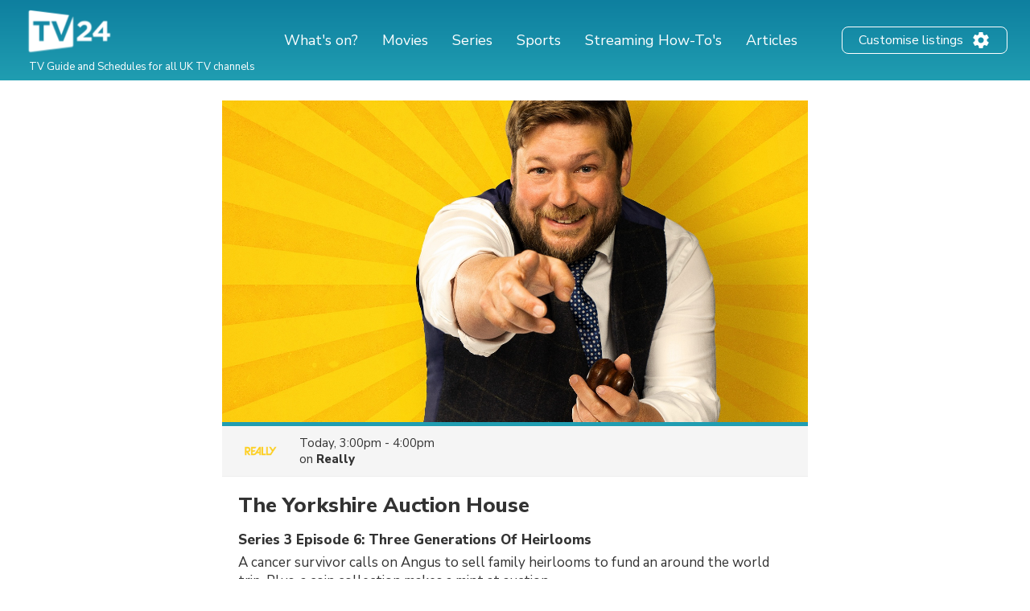

--- FILE ---
content_type: text/html; charset=utf-8
request_url: https://www.google.com/recaptcha/api2/aframe
body_size: 267
content:
<!DOCTYPE HTML><html><head><meta http-equiv="content-type" content="text/html; charset=UTF-8"></head><body><script nonce="pz6EmO64Nckl5b6JsNEQ2w">/** Anti-fraud and anti-abuse applications only. See google.com/recaptcha */ try{var clients={'sodar':'https://pagead2.googlesyndication.com/pagead/sodar?'};window.addEventListener("message",function(a){try{if(a.source===window.parent){var b=JSON.parse(a.data);var c=clients[b['id']];if(c){var d=document.createElement('img');d.src=c+b['params']+'&rc='+(localStorage.getItem("rc::a")?sessionStorage.getItem("rc::b"):"");window.document.body.appendChild(d);sessionStorage.setItem("rc::e",parseInt(sessionStorage.getItem("rc::e")||0)+1);localStorage.setItem("rc::h",'1769092556511');}}}catch(b){}});window.parent.postMessage("_grecaptcha_ready", "*");}catch(b){}</script></body></html>

--- FILE ---
content_type: application/javascript; charset=utf-8
request_url: https://fundingchoicesmessages.google.com/f/AGSKWxV_N7Sy7caDsGZYJPMQXID-qA_nPuWPHd7FmGOaJ4JeO8Nv_VBn5_jUvAnQvX6dGHfj6rECDtV-u8QNIu2YTjbbJWDlYtWtz_CgHY2cWLsj3d4TTAQN42ZS8yD6h_hcOH5My0jtNiiXqxyLHcGgPlLyNYrygmBZl5VP53XpHFiu_sfuEJXJ1mCIMmyQ/_-advertisement_/ad_h.css?-ad-large./contextad./ad300x250.
body_size: -1289
content:
window['c3d31f48-b91d-43ae-a6da-c6447ab9cc48'] = true;